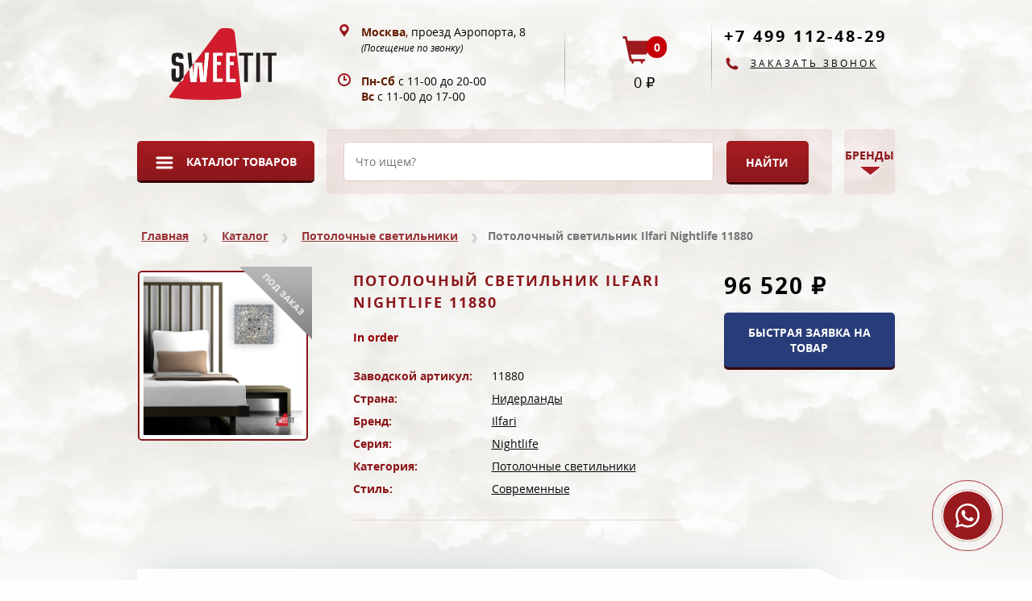

--- FILE ---
content_type: text/html; charset=UTF-8
request_url: https://sweetit.ru/catalog/potolochnye-svetil-niki/potolocnyi-svetilnik-ilfari-nightlife-11880
body_size: 14732
content:
<!DOCTYPE html>
<html lang="ru" dir="ltr">
<head>
    <meta charset="utf-8">
    <meta http-equiv="X-UA-Compatible" content="IE=edge">
    <meta name="viewport" content="width=device-width, initial-scale=1.0">

    <meta name="no-email-collection" content="http://www.unspam.com/noemailcollection/">
    <meta name="yandex-verification" content="3a81be017d70f361">

    <link rel="manifest" href="/manifest.json">

    <meta name="theme-color" content="#6e161e">
    <meta name="application-name" content="Sweetit.ru">
    <meta name="mobile-web-app-capable" content="yes">
    <meta name="format-detection" content="telephone=no">
    <meta name="format-detection" content="address=no">

    <link rel="icon" type="image/png" sizes="32x32" href="/img/favicons/favicon-32x32.png">
    <link rel="icon" type="image/png" sizes="194x194" href="/img/favicons/favicon-194x194.png">
    <link rel="icon" type="image/png" sizes="192x192" href="/img/favicons/android-chrome-192x192.png">
    <link rel="icon" type="image/png" sizes="16x16" href="/img/favicons/favicon-16x16.png">
    <link rel="mask-icon" href="/img/favicons/safari-pinned-tab.svg" color="#6e161e">
    <link rel="shortcut icon" href="/favicon.ico">

    <link rel="apple-touch-icon" sizes="180x180" href="/img/favicons/apple-touch-icon.png">
    <meta name="apple-mobile-web-app-title" content="Sweetit.ruu">
    <meta name="apple-mobile-web-app-status-bar-style" content="black-translucent">
    <meta name="apple-mobile-web-app-capable" content="yes">

    <meta name="msapplication-config" content="/browserconfig.xml">
    <meta name="msapplication-TileImage" content="/img/favicons/favicon-194x194.png">
    <meta name="msapplication-TileColor" content="#6e161e">
    <meta name="msapplication-tooltip" content="Sweetit.ru">
    <meta name="msapplication-navbutton-color" content="#faf9fb">
    <meta name="msapplication-tap-highlight" content="no">

    <meta name="country" content="Россия">
    <meta name="city" content="Москва">
    <meta name="contact"
          content="+7 499 112-48-29 info@sweetit.ru, Москва, проезд Аэропорта, 8'">

    <meta property="og:locale" content="ru_RU">
    <meta property="og:type" content="website">
    <meta property="og:site_name" content="Sweetit.ru">
    <meta property="og:url" content="">
    <meta property="og:title" content="Потолочный светильник Ilfari Nightlife 11880">
    <meta property="og:description" content="Купите Потолочные светильники Ilfari Nightlife 11880 у официального поставщика Интернет-магазина Sweetit.ru с доставкой по Москве и России">
    <meta property="og:image" content="">
    <meta property="og:image:width" content="">
    <meta property="og:image:height" content="">

    <title>Потолочный светильник Ilfari Nightlife 11880</title>
        <link rel="canonical" href="https://sweetit.ru/catalog/potolochnye-svetil-niki/potolocnyi-svetilnik-ilfari-nightlife-11880">

        <meta name="description" content="Купите Потолочные светильники Ilfari Nightlife 11880 у официального поставщика Интернет-магазина Sweetit.ru с доставкой по Москве и России">
    <meta name="keywords" content="">

    <link rel="stylesheet" href="/css/main.css">
    <link rel="stylesheet" href="/css/modals.css">
    <link rel="stylesheet" href="https://cdnjs.cloudflare.com/ajax/libs/select2/4.0.8/css/select2.min.css">

    <script async src="https://www.googletagmanager.com/gtag/js?id=UA-145846852-1"></script>
    <script defer src="https://api-maps.yandex.ru/2.1/?lang=ru_RU"></script>

    <script defer src="https://sweetit.ru/js/app.js"></script>

    <script defer src="https://cdnjs.cloudflare.com/ajax/libs/twitter-bootstrap/3.3.7/js/bootstrap.min.js"></script>
    <script defer
            src="https://cdnjs.cloudflare.com/ajax/libs/jquery.maskedinput/1.4.1/jquery.maskedinput.min.js"
            integrity="sha512-d4KkQohk+HswGs6A1d6Gak6Bb9rMWtxjOa0IiY49Q3TeFd5xAzjWXDCBW9RS7m86FQ4RzM2BdHmdJnnKRYknxw=="
            crossorigin="anonymous"
            referrerpolicy="no-referrer"></script>
    <script defer src="https://cdnjs.cloudflare.com/ajax/libs/select2/4.0.8/js/select2.min.js"></script>

    <style>
        .whatsapp-button {
            position: fixed;
            right: 20px;
            bottom: 20px;
            transform: translate(-50%, -50%);
            border-radius: 50%;
            width: 60px;
            height: 60px;
            z-index: 9999;
            background-color: #991A1E;
            background-image: url("data:image/svg+xml;charset=UTF-8,%3csvg role='img' viewBox='0 0 24 24' xmlns='http://www.w3.org/2000/svg'%3e%3cpath fill='%23FFF' d='M17.472 14.382c-.297-.149-1.758-.867-2.03-.967-.273-.099-.471-.148-.67.15-.197.297-.767.966-.94 1.164-.173.199-.347.223-.644.075-.297-.15-1.255-.463-2.39-1.475-.883-.788-1.48-1.761-1.653-2.059-.173-.297-.018-.458.13-.606.134-.133.298-.347.446-.52.149-.174.198-.298.298-.497.099-.198.05-.371-.025-.52-.075-.149-.669-1.612-.916-2.207-.242-.579-.487-.5-.669-.51-.173-.008-.371-.01-.57-.01-.198 0-.52.074-.792.372-.272.297-1.04 1.016-1.04 2.479 0 1.462 1.065 2.875 1.213 3.074.149.198 2.096 3.2 5.077 4.487.709.306 1.262.489 1.694.625.712.227 1.36.195 1.871.118.571-.085 1.758-.719 2.006-1.413.248-.694.248-1.289.173-1.413-.074-.124-.272-.198-.57-.347m-5.421 7.403h-.004a9.87 9.87 0 01-5.031-1.378l-.361-.214-3.741.982.998-3.648-.235-.374a9.86 9.86 0 01-1.51-5.26c.001-5.45 4.436-9.884 9.888-9.884 2.64 0 5.122 1.03 6.988 2.898a9.825 9.825 0 012.893 6.994c-.003 5.45-4.437 9.884-9.885 9.884m8.413-18.297A11.815 11.815 0 0012.05 0C5.495 0 .16 5.335.157 11.892c0 2.096.547 4.142 1.588 5.945L.057 24l6.305-1.654a11.882 11.882 0 005.683 1.448h.005c6.554 0 11.89-5.335 11.893-11.893a11.821 11.821 0 00-3.48-8.413Z'/%3e%3c/svg%3e");
            background-size: 50%;
            background-repeat: no-repeat;
            background-position: 50% 50%;
        }

        .whatsapp-button:before,
        .whatsapp-button:after {
            content: " ";
            display: block;
            position: absolute;
            border: 1px solid #991A1E;
            left: -20px;
            right: -20px;
            top: -20px;
            bottom: -20px;
            border-radius: 50%;
            animation: border-animate 1.5s linear infinite;
            opacity: 0;
        }

        .whatsapp-button:after {
            animation-delay: .5s;
        }

        @keyframes border-animate {
            0% {
                transform: scale(0.5);
                opacity: 0;
            }
            50% {
                opacity: 1;
            }
            100% {
                transform: scale(1.2);
                opacity: 0;
            }
        }
    </style>

    <script>
        (function (m, e, t, r, i, k, a) {
            m[i] = m[i] || function () {
                (m[i].a = m[i].a || []).push(arguments);
            };
            m[i].l = 1 * new Date();
            k = e.createElement(t), a = e.getElementsByTagName(t)[0], k.async = 1, k.src = r, a.parentNode.insertBefore(k, a);
        })
        (window, document, 'script', 'https://mc.yandex.ru/metrika/tag.js', 'ym');
        ym(52457713, 'init', {
            clickmap: true,
            trackLinks: true,
            accurateTrackBounce: true,
            webvisor: true,
        });

        window.dataLayer = window.dataLayer || [];

        function gtag() {
            dataLayer.push(arguments);
        }

        gtag('js', new Date());
        gtag('config', 'UA-145846852-1');
    </script>
</head>
<body>
<noscript>
    <div><img src="https://mc.yandex.ru/watch/52457713" style="position:absolute; left:-9999px;" alt=""></div>
</noscript>
<div class="heading">
    <div class="container">
        <div class="topblock">
            <div class="row" itemscope itemtype="https://schema.org/Organization">
                <div class="col-lg-3 col-md-3 col-sm-3 col-xs-4">
                    <div class="top-logo">
                        <a href="https://sweetit.ru" itemprop="url">
                            <img src="/img/logo.svg" alt="Интернет-магазин Sweetit.ru" itemprop="logo">
                            <meta itemprop="name" content="Sweetit.ru">
                        </a>
                    </div>
                </div>
                <div class="col-lg-9 col-md-9 col-sm-9 col-xs-8">
                    <div class="row">
                        <div class="col-lg-3 hidden-md hidden-sm hidden-xs item-wrap">
                            <div class="item num1">
                                <a href="/o-salone">О салоне</a>
                                <a class="last" href="/kontakty">Контакты</a>
                                <span class="icons serv">Высокий сервис</span>
                                <span class="icons park">Бесплатная парковка</span>
                            </div>
                        </div>
                        <div class="col-lg-3 col-md-5 hidden-sm hidden-xs item-wrap">
                            <div class="item num2">
                                <a class="icons map" href="/kontakty">
                                    <div itemprop="address" itemscope itemtype="https://schema.org/PostalAddress">
                                        <strong itemprop="addressLocality">Москва</strong>,
                                        <span itemprop="streetAddress">проезд Аэропорта, 8</span><br>
                                        <small><em>(Посещение по звонку)</em></small>
                                    </div>
                                </a>
                                <div class="icons clock">
                                    <div>
                                        <strong>Пн-Сб</strong> с 11-00 до 20-00 <br>
                                        <strong>Вс</strong> с 11-00 до 17-00
                                    </div>
                                </div>
                            </div>
                        </div>
                        <div class="col-lg-3 col-md-3 col-sm-5 col-xs-5 item-wrap">
                            <div class="row">
                                <div class="item num3">
                                    <a class="icons cart" href="/cart">
                                        <span class="glyphicon glyphicon-shopping-cart">
                                            <span class="top-count">0</span>
                                        </span>
                                        <span class="top-sum">0</span>
                                    </a>
                                </div>
                            </div>
                        </div>
                        <div class="col-lg-3 col-md-4 col-sm-7 col-xs-7 item-wrap">
                            <div class="item num4">
                                <meta itemprop="telephone"
                                      content=" +7 499 112-48-29">
                                <a class="phone"
                                   href="tel:+74991124829">
                                    +7 499 112-48-29
                                </a>

                                <a class="call hidden-sm hidden-xs" data-toggle="modal" data-target="#recallModal"
                                   href="#">Заказать звонок</a>
                            </div>
                        </div>
                    </div>
                </div>
            </div>
        </div>
    </div>
</div>

<div class="nav-blocker">
    <nav class="navbar">
        <div class="container">
            <div class="row">
                <div class="navbar-header">
                    <button type="button" class="navbar-toggle collapsed mad-button" data-toggle="collapse"
                            data-target="#NavSect" aria-expanded="false">
                        <span>Меню</span>
                    </button>

                </div>
                <div class="collapse navbar-collapse" id="NavSect">

                    <ul class="nav navbar-nav col-lg-3 col-md-3 catalog">
                        <li>
                            <a href="https://sweetit.ru/catalog" class="dropdown-toggle mad-button"
                               data-toggle="dropdown" role="button" aria-haspopup="true" aria-expanded="false">Каталог
                                товаров</a>
                            <ul class="dropdown-menu multi-level">
                                                                    <li class="">
                                        <a href="https://sweetit.ru/catalog/lyustry">Люстры</a>
                                    </li>
                                                                    <li class="">
                                        <a href="https://sweetit.ru/catalog/nastennye-svetil-niki">Настенные светильники</a>
                                    </li>
                                                                    <li class="">
                                        <a href="https://sweetit.ru/catalog/nastol-nye-lampy">Настольные лампы</a>
                                    </li>
                                                                    <li class="">
                                        <a href="https://sweetit.ru/catalog/podvesnye-svetil-niki">Подвесные светильники</a>
                                    </li>
                                                                    <li class="">
                                        <a href="https://sweetit.ru/catalog/potolochnye-svetil-niki">Потолочные светильники</a>
                                    </li>
                                                                    <li class="">
                                        <a href="https://sweetit.ru/catalog/torshery">Торшеры</a>
                                    </li>
                                                                    <li class="">
                                        <a href="https://sweetit.ru/catalog/spoty">Споты</a>
                                    </li>
                                                                    <li class="">
                                        <a href="https://sweetit.ru/catalog/ulichnye-svetil-niki">Уличные светильники</a>
                                    </li>
                                                                    <li class="">
                                        <a href="https://sweetit.ru/catalog/ulichnye-nastennye">Уличные настенные</a>
                                    </li>
                                                                    <li class="">
                                        <a href="https://sweetit.ru/catalog/ulichnye-podvesnye">Уличные подвесные</a>
                                    </li>
                                                                    <li class="">
                                        <a href="https://sweetit.ru/catalog/ulichnye-potolochnye">Уличные потолочные</a>
                                    </li>
                                                                    <li class="">
                                        <a href="https://sweetit.ru/catalog/trekovye-sistemy">Трековые системы</a>
                                    </li>
                                                                    <li class="">
                                        <a href="https://sweetit.ru/catalog/parkovye-svetilniki">Парковые светильники</a>
                                    </li>
                                                                    <li class="">
                                        <a href="https://sweetit.ru/catalog/podsvetka-kartin-i-zerkal">Подсветка картин и зеркал</a>
                                    </li>
                                                                    <li class="">
                                        <a href="https://sweetit.ru/catalog/landshaftnye-svetilniki">Ландшафтные светильники</a>
                                    </li>
                                                                    <li class="">
                                        <a href="https://sweetit.ru/catalog/nastenno-potolochnye-svetil-niki">Настенно-потолочные светильники</a>
                                    </li>
                                                                    <li class="">
                                        <a href="https://sweetit.ru/catalog/nakladnye-svetilniki">Накладные светильники</a>
                                    </li>
                                                                    <li class="">
                                        <a href="https://sweetit.ru/catalog/vstraivaemye-svetil-niki">Встраиваемые светильники</a>
                                    </li>
                                                                    <li class="">
                                        <a href="https://sweetit.ru/catalog/led-lenty-i-profil">Led ленты и профиль</a>
                                    </li>
                                                                    <li class="">
                                        <a href="https://sweetit.ru/catalog/svetilniki-dlya-dorozhek">Светильники для дорожек</a>
                                    </li>
                                                                    <li class="">
                                        <a href="https://sweetit.ru/catalog/napravlennye-svetilniki">Направленные светильники</a>
                                    </li>
                                                                    <li class="">
                                        <a href="https://sweetit.ru/catalog/tehnicheskie-podvesnye-svetilniki">Технические подвесные светильники</a>
                                    </li>
                                                                    <li class="">
                                        <a href="https://sweetit.ru/catalog/zapchasti-i-detali">Запчасти и детали</a>
                                    </li>
                                                            </ul>
                        </li>
                    </ul>

                    <form method="get" action="/search" class="navbar-form col-lg-8 col-md-8 search">
                        <input type="text" class="search-querys" name="q" placeholder="Что ищем?"
                                minlength="4" required="required" autocomplete="off">
                        <input type="submit" class="btn mad-button search-buttons" value="Найти">
                    </form>
                    <ul class="nav navbar-nav navbar-right col-lg-1 col-md-1 brands">
                        <li>
                            <a href="#" class="dropdown-toggle brand-button" data-toggle="dropdown" role="button"
                               aria-haspopup="true" aria-expanded="false">Бренды</a>
                            <ul class="dropdown-menu custom">
                                                                                                    
                                                                            <li class="first">
                                            <span class="name">A</span>
                                        </li>
                                    
                                    <li>
                                        <a href="https://sweetit.ru/brands/acf-illuminazione">
                                            <span class="name">ACF Illuminazione</span>
                                        </a>
                                    </li>

                                                                                                                        <li class="last"></li>
                                    
                                                                    
                                    
                                    <li>
                                        <a href="https://sweetit.ru/brands/aiardini">
                                            <span class="name">Aiardini</span>
                                        </a>
                                    </li>

                                    
                                                                    
                                    
                                    <li>
                                        <a href="https://sweetit.ru/brands/album">
                                            <span class="name">Album</span>
                                        </a>
                                    </li>

                                    
                                                                    
                                    
                                    <li>
                                        <a href="https://sweetit.ru/brands/aldo-bernardi">
                                            <span class="name">Aldo Bernardi</span>
                                        </a>
                                    </li>

                                    
                                                                    
                                    
                                    <li>
                                        <a href="https://sweetit.ru/brands/almerich">
                                            <span class="name">Almerich</span>
                                        </a>
                                    </li>

                                    
                                                                    
                                    
                                    <li>
                                        <a href="https://sweetit.ru/brands/andromeda">
                                            <span class="name">Andromeda</span>
                                        </a>
                                    </li>

                                    
                                                                    
                                    
                                    <li>
                                        <a href="https://sweetit.ru/brands/anglepoise">
                                            <span class="name">Anglepoise</span>
                                        </a>
                                    </li>

                                    
                                                                    
                                    
                                    <li>
                                        <a href="https://sweetit.ru/brands/aqua-creations">
                                            <span class="name">Aqua Creations</span>
                                        </a>
                                    </li>

                                    
                                                                    
                                    
                                    <li>
                                        <a href="https://sweetit.ru/brands/archeo-venice-design">
                                            <span class="name">Archeo Venice Design</span>
                                        </a>
                                    </li>

                                    
                                                                    
                                    
                                    <li>
                                        <a href="https://sweetit.ru/brands/ares">
                                            <span class="name">Ares</span>
                                        </a>
                                    </li>

                                    
                                                                    
                                    
                                    <li>
                                        <a href="https://sweetit.ru/brands/arizzi">
                                            <span class="name">Arizzi</span>
                                        </a>
                                    </li>

                                    
                                                                    
                                    
                                    <li>
                                        <a href="https://sweetit.ru/brands/aromas">
                                            <span class="name">Aromas</span>
                                        </a>
                                    </li>

                                    
                                                                    
                                    
                                    <li>
                                        <a href="https://sweetit.ru/brands/arte-di-murano">
                                            <span class="name">Arte di Murano</span>
                                        </a>
                                    </li>

                                    
                                                                    
                                    
                                    <li>
                                        <a href="https://sweetit.ru/brands/artemide">
                                            <span class="name">Artemide</span>
                                        </a>
                                    </li>

                                    
                                                                    
                                    
                                    <li>
                                        <a href="https://sweetit.ru/brands/arteriors-home">
                                            <span class="name">Arteriors Home</span>
                                        </a>
                                    </li>

                                    
                                                                    
                                    
                                    <li>
                                        <a href="https://sweetit.ru/brands/arturo-alvarez">
                                            <span class="name">Arturo Alvarez</span>
                                        </a>
                                    </li>

                                    
                                                                    
                                    
                                    <li>
                                        <a href="https://sweetit.ru/brands/axis-71">
                                            <span class="name">AXIS 71</span>
                                        </a>
                                    </li>

                                    
                                                                    
                                    
                                    <li>
                                        <a href="https://sweetit.ru/brands/axo-light">
                                            <span class="name">Axo Light</span>
                                        </a>
                                    </li>

                                    
                                                                    
                                                                            <li class="first">
                                            <span class="name">B</span>
                                        </li>
                                    
                                    <li>
                                        <a href="https://sweetit.ru/brands/b-lux">
                                            <span class="name">B.lux</span>
                                        </a>
                                    </li>

                                                                                                                        <li class="last"></li>
                                    
                                                                    
                                    
                                    <li>
                                        <a href="https://sweetit.ru/brands/badari">
                                            <span class="name">Badari</span>
                                        </a>
                                    </li>

                                    
                                                                    
                                    
                                    <li>
                                        <a href="https://sweetit.ru/brands/banci-firenze">
                                            <span class="name">Banci Firenze</span>
                                        </a>
                                    </li>

                                    
                                                                    
                                    
                                    <li>
                                        <a href="https://sweetit.ru/brands/barovier-a-takzhe-toso">
                                            <span class="name">Barovier&amp;Toso</span>
                                        </a>
                                    </li>

                                    
                                                                    
                                    
                                    <li>
                                        <a href="https://sweetit.ru/brands/beby-group-italy">
                                            <span class="name">Beby Group Italy</span>
                                        </a>
                                    </li>

                                    
                                                                    
                                    
                                    <li>
                                        <a href="https://sweetit.ru/brands/bellart">
                                            <span class="name">Bellart</span>
                                        </a>
                                    </li>

                                    
                                                                    
                                    
                                    <li>
                                        <a href="https://sweetit.ru/brands/bocci">
                                            <span class="name">Bocci</span>
                                        </a>
                                    </li>

                                    
                                                                    
                                    
                                    <li>
                                        <a href="https://sweetit.ru/brands/bover">
                                            <span class="name">Bover</span>
                                        </a>
                                    </li>

                                    
                                                                    
                                    
                                    <li>
                                        <a href="https://sweetit.ru/brands/bpm">
                                            <span class="name">BPM</span>
                                        </a>
                                    </li>

                                    
                                                                    
                                    
                                    <li>
                                        <a href="https://sweetit.ru/brands/brand-van-egmond">
                                            <span class="name">Brand van Egmond</span>
                                        </a>
                                    </li>

                                    
                                                                    
                                    
                                    <li>
                                        <a href="https://sweetit.ru/brands/brumberg">
                                            <span class="name">Brumberg</span>
                                        </a>
                                    </li>

                                    
                                                                    
                                                                            <li class="first">
                                            <span class="name">C</span>
                                        </li>
                                    
                                    <li>
                                        <a href="https://sweetit.ru/brands/carlesso">
                                            <span class="name">Carlesso</span>
                                        </a>
                                    </li>

                                                                                                                        <li class="last"></li>
                                    
                                                                    
                                    
                                    <li>
                                        <a href="https://sweetit.ru/brands/catellani-a-takzhe-smith">
                                            <span class="name">Catellani&amp;Smith</span>
                                        </a>
                                    </li>

                                    
                                                                    
                                    
                                    <li>
                                        <a href="https://sweetit.ru/brands/chelini">
                                            <span class="name">Chelini</span>
                                        </a>
                                    </li>

                                    
                                                                    
                                    
                                    <li>
                                        <a href="https://sweetit.ru/brands/chelsom">
                                            <span class="name">Chelsom</span>
                                        </a>
                                    </li>

                                    
                                                                    
                                    
                                    <li>
                                        <a href="https://sweetit.ru/brands/chiaro">
                                            <span class="name">Chiaro</span>
                                        </a>
                                    </li>

                                    
                                                                    
                                    
                                    <li>
                                        <a href="https://sweetit.ru/brands/christopher-guy">
                                            <span class="name">Christopher Guy</span>
                                        </a>
                                    </li>

                                    
                                                                    
                                    
                                    <li>
                                        <a href="https://sweetit.ru/brands/cini-a-takzhe-nils">
                                            <span class="name">Cini&amp;Nils</span>
                                        </a>
                                    </li>

                                    
                                                                    
                                    
                                    <li>
                                        <a href="https://sweetit.ru/brands/ciulli">
                                            <span class="name">Ciulli</span>
                                        </a>
                                    </li>

                                    
                                                                    
                                    
                                    <li>
                                        <a href="https://sweetit.ru/brands/copenlamp">
                                            <span class="name">Copenlamp</span>
                                        </a>
                                    </li>

                                    
                                                                    
                                    
                                    <li>
                                        <a href="https://sweetit.ru/brands/crystorama">
                                            <span class="name">Crystorama</span>
                                        </a>
                                    </li>

                                    
                                                                    
                                    
                                    <li>
                                        <a href="https://sweetit.ru/brands/cto-lighting">
                                            <span class="name">CTO Lighting</span>
                                        </a>
                                    </li>

                                    
                                                                    
                                                                            <li class="first">
                                            <span class="name">D</span>
                                        </li>
                                    
                                    <li>
                                        <a href="https://sweetit.ru/brands/dark">
                                            <span class="name">Dark</span>
                                        </a>
                                    </li>

                                                                                                                        <li class="last"></li>
                                    
                                                                    
                                    
                                    <li>
                                        <a href="https://sweetit.ru/brands/de-majo">
                                            <span class="name">De Majo</span>
                                        </a>
                                    </li>

                                    
                                                                    
                                    
                                    <li>
                                        <a href="https://sweetit.ru/brands/delightfull">
                                            <span class="name">Delightfull</span>
                                        </a>
                                    </li>

                                    
                                                                    
                                    
                                    <li>
                                        <a href="https://sweetit.ru/brands/delta-light">
                                            <span class="name">Delta Light</span>
                                        </a>
                                    </li>

                                    
                                                                    
                                    
                                    <li>
                                        <a href="https://sweetit.ru/brands/dv-home-collection">
                                            <span class="name">DV Home Collection</span>
                                        </a>
                                    </li>

                                    
                                                                    
                                                                            <li class="first">
                                            <span class="name">E</span>
                                        </li>
                                    
                                    <li>
                                        <a href="https://sweetit.ru/brands/egoluce">
                                            <span class="name">Egoluce</span>
                                        </a>
                                    </li>

                                                                                                                        <li class="last"></li>
                                    
                                                                    
                                    
                                    <li>
                                        <a href="https://sweetit.ru/brands/eichholtz">
                                            <span class="name">Eichholtz</span>
                                        </a>
                                    </li>

                                    
                                                                    
                                    
                                    <li>
                                        <a href="https://sweetit.ru/brands/elstead-lighting">
                                            <span class="name">Elstead Lighting</span>
                                        </a>
                                    </li>

                                    
                                                                    
                                    
                                    <li>
                                        <a href="https://sweetit.ru/brands/erco">
                                            <span class="name">Erco</span>
                                        </a>
                                    </li>

                                    
                                                                    
                                    
                                    <li>
                                        <a href="https://sweetit.ru/brands/estro">
                                            <span class="name">Estro</span>
                                        </a>
                                    </li>

                                    
                                                                    
                                    
                                    <li>
                                        <a href="https://sweetit.ru/brands/eurolampart">
                                            <span class="name">Eurolampart</span>
                                        </a>
                                    </li>

                                    
                                                                    
                                    
                                    <li>
                                        <a href="https://sweetit.ru/brands/evi-style">
                                            <span class="name">Evi Style</span>
                                        </a>
                                    </li>

                                    
                                                                    
                                                                            <li class="first">
                                            <span class="name">F</span>
                                        </li>
                                    
                                    <li>
                                        <a href="https://sweetit.ru/brands/fbai">
                                            <span class="name">F.B.A.I</span>
                                        </a>
                                    </li>

                                                                                                                        <li class="last"></li>
                                    
                                                                    
                                    
                                    <li>
                                        <a href="https://sweetit.ru/brands/fabbian">
                                            <span class="name">Fabbian</span>
                                        </a>
                                    </li>

                                    
                                                                    
                                    
                                    <li>
                                        <a href="https://sweetit.ru/brands/falb">
                                            <span class="name">Falb</span>
                                        </a>
                                    </li>

                                    
                                                                    
                                    
                                    <li>
                                        <a href="https://sweetit.ru/brands/faustig">
                                            <span class="name">Faustig</span>
                                        </a>
                                    </li>

                                    
                                                                    
                                    
                                    <li>
                                        <a href="https://sweetit.ru/brands/fine-art-lamps">
                                            <span class="name">Fine Art Lamps</span>
                                        </a>
                                    </li>

                                    
                                                                    
                                    
                                    <li>
                                        <a href="https://sweetit.ru/brands/flos">
                                            <span class="name">Flos</span>
                                        </a>
                                    </li>

                                    
                                                                    
                                    
                                    <li>
                                        <a href="https://sweetit.ru/brands/fibo">
                                            <span class="name">Fmb Leuchten</span>
                                        </a>
                                    </li>

                                    
                                                                    
                                    
                                    <li>
                                        <a href="https://sweetit.ru/brands/fontana-arte">
                                            <span class="name">Fontana Arte</span>
                                        </a>
                                    </li>

                                    
                                                                    
                                    
                                    <li>
                                        <a href="https://sweetit.ru/brands/forme-di-luce">
                                            <span class="name">Forme Di Luce</span>
                                        </a>
                                    </li>

                                    
                                                                    
                                    
                                    <li>
                                        <a href="https://sweetit.ru/brands/foscarini">
                                            <span class="name">Foscarini</span>
                                        </a>
                                    </li>

                                    
                                                                    
                                                                            <li class="first">
                                            <span class="name">G</span>
                                        </li>
                                    
                                    <li>
                                        <a href="https://sweetit.ru/brands/ghidini">
                                            <span class="name">Ghidini</span>
                                        </a>
                                    </li>

                                                                                                                        <li class="last"></li>
                                    
                                                                    
                                    
                                    <li>
                                        <a href="https://sweetit.ru/brands/gibas">
                                            <span class="name">Gibas</span>
                                        </a>
                                    </li>

                                    
                                                                    
                                    
                                    <li>
                                        <a href="https://sweetit.ru/brands/glass-and-glass-murano">
                                            <span class="name">Glass And Glass Murano</span>
                                        </a>
                                    </li>

                                    
                                                                    
                                                                            <li class="first">
                                            <span class="name">H</span>
                                        </li>
                                    
                                    <li>
                                        <a href="https://sweetit.ru/brands/hinkley-lighting">
                                            <span class="name">Hinkley Lighting</span>
                                        </a>
                                    </li>

                                                                                                                        <li class="last"></li>
                                    
                                                                    
                                                                            <li class="first">
                                            <span class="name">I</span>
                                        </li>
                                    
                                    <li>
                                        <a href="https://sweetit.ru/brands/idl">
                                            <span class="name">IDL</span>
                                        </a>
                                    </li>

                                                                                                                        <li class="last"></li>
                                    
                                                                    
                                    
                                    <li>
                                        <a href="https://sweetit.ru/brands/il-paralume-marina">
                                            <span class="name">Il Paralume Marina</span>
                                        </a>
                                    </li>

                                    
                                                                    
                                    
                                    <li>
                                        <a href="https://sweetit.ru/brands/ilfari">
                                            <span class="name">Ilfari</span>
                                        </a>
                                    </li>

                                    
                                                                    
                                    
                                    <li>
                                        <a href="https://sweetit.ru/brands/ingo-maurer">
                                            <span class="name">Ingo Maurer</span>
                                        </a>
                                    </li>

                                    
                                                                    
                                    
                                    <li>
                                        <a href="https://sweetit.ru/brands/italamp">
                                            <span class="name">Italamp</span>
                                        </a>
                                    </li>

                                    
                                                                    
                                                                            <li class="first">
                                            <span class="name">J</span>
                                        </li>
                                    
                                    <li>
                                        <a href="https://sweetit.ru/brands/john-richard">
                                            <span class="name">John Richard</span>
                                        </a>
                                    </li>

                                                                                                                        <li class="last"></li>
                                    
                                                                    
                                    
                                    <li>
                                        <a href="https://sweetit.ru/brands/jovimart">
                                            <span class="name">Jovimart</span>
                                        </a>
                                    </li>

                                    
                                                                    
                                                                            <li class="first">
                                            <span class="name">K</span>
                                        </li>
                                    
                                    <li>
                                        <a href="https://sweetit.ru/brands/karman">
                                            <span class="name">Karman</span>
                                        </a>
                                    </li>

                                                                                                                        <li class="last"></li>
                                    
                                                                    
                                    
                                    <li>
                                        <a href="https://sweetit.ru/brands/kolarz">
                                            <span class="name">Kolarz</span>
                                        </a>
                                    </li>

                                    
                                                                    
                                    
                                    <li>
                                        <a href="https://sweetit.ru/brands/kundalini">
                                            <span class="name">Kundalini</span>
                                        </a>
                                    </li>

                                    
                                                                    
                                                                            <li class="first">
                                            <span class="name">L</span>
                                        </li>
                                    
                                    <li>
                                        <a href="https://sweetit.ru/brands/loriginale">
                                            <span class="name">L&#039;Originale</span>
                                        </a>
                                    </li>

                                                                                                                        <li class="last"></li>
                                    
                                                                    
                                    
                                    <li>
                                        <a href="https://sweetit.ru/brands/la-murrina">
                                            <span class="name">La Murrina</span>
                                        </a>
                                    </li>

                                    
                                                                    
                                    
                                    <li>
                                        <a href="https://sweetit.ru/brands/laudarte">
                                            <span class="name">Laudarte</span>
                                        </a>
                                    </li>

                                    
                                                                    
                                    
                                    <li>
                                        <a href="https://sweetit.ru/brands/le-porcellane">
                                            <span class="name">Le Porcellane</span>
                                        </a>
                                    </li>

                                    
                                                                    
                                    
                                    <li>
                                        <a href="https://sweetit.ru/brands/leds-c4">
                                            <span class="name">Leds C4</span>
                                        </a>
                                    </li>

                                    
                                                                    
                                    
                                    <li>
                                        <a href="https://sweetit.ru/brands/leucos">
                                            <span class="name">Leucos</span>
                                        </a>
                                    </li>

                                    
                                                                    
                                    
                                    <li>
                                        <a href="https://sweetit.ru/brands/linea-light">
                                            <span class="name">Linea Light</span>
                                        </a>
                                    </li>

                                    
                                                                    
                                    
                                    <li>
                                        <a href="https://sweetit.ru/brands/studio-italia-design">
                                            <span class="name">Lodes - ex Studio Italia Design</span>
                                        </a>
                                    </li>

                                    
                                                                    
                                    
                                    <li>
                                        <a href="https://sweetit.ru/brands/lolliememmoli">
                                            <span class="name">Lolliememmoli</span>
                                        </a>
                                    </li>

                                    
                                                                    
                                    
                                    <li>
                                        <a href="https://sweetit.ru/brands/lorenzon">
                                            <span class="name">Lorenzon</span>
                                        </a>
                                    </li>

                                    
                                                                    
                                    
                                    <li>
                                        <a href="https://sweetit.ru/brands/louis-poulsen">
                                            <span class="name">Louis Poulsen</span>
                                        </a>
                                    </li>

                                    
                                                                    
                                    
                                    <li>
                                        <a href="https://sweetit.ru/brands/lu-murano">
                                            <span class="name">Lu Murano</span>
                                        </a>
                                    </li>

                                    
                                                                    
                                    
                                    <li>
                                        <a href="https://sweetit.ru/brands/lucente">
                                            <span class="name">Lucente</span>
                                        </a>
                                    </li>

                                    
                                                                    
                                    
                                    <li>
                                        <a href="https://sweetit.ru/brands/luceplan">
                                            <span class="name">Luceplan</span>
                                        </a>
                                    </li>

                                    
                                                                    
                                                                            <li class="first">
                                            <span class="name">M</span>
                                        </li>
                                    
                                    <li>
                                        <a href="https://sweetit.ru/brands/maitland-smith">
                                            <span class="name">Maitland-Smith</span>
                                        </a>
                                    </li>

                                                                                                                        <li class="last"></li>
                                    
                                                                    
                                    
                                    <li>
                                        <a href="https://sweetit.ru/brands/mangani">
                                            <span class="name">Mangani</span>
                                        </a>
                                    </li>

                                    
                                                                    
                                    
                                    <li>
                                        <a href="https://sweetit.ru/brands/mar">
                                            <span class="name">Mar</span>
                                        </a>
                                    </li>

                                    
                                                                    
                                    
                                    <li>
                                        <a href="https://sweetit.ru/brands/marchetti">
                                            <span class="name">Marchetti</span>
                                        </a>
                                    </li>

                                    
                                                                    
                                    
                                    <li>
                                        <a href="https://sweetit.ru/brands/mariner">
                                            <span class="name">Mariner</span>
                                        </a>
                                    </li>

                                    
                                                                    
                                    
                                    <li>
                                        <a href="https://sweetit.ru/brands/marset">
                                            <span class="name">Marset</span>
                                        </a>
                                    </li>

                                    
                                                                    
                                    
                                    <li>
                                        <a href="https://sweetit.ru/brands/martinez-y-orts">
                                            <span class="name">Martinez Y Orts</span>
                                        </a>
                                    </li>

                                    
                                                                    
                                    
                                    <li>
                                        <a href="https://sweetit.ru/brands/masca">
                                            <span class="name">Masca</span>
                                        </a>
                                    </li>

                                    
                                                                    
                                    
                                    <li>
                                        <a href="https://sweetit.ru/brands/mechini">
                                            <span class="name">Mechini</span>
                                        </a>
                                    </li>

                                    
                                                                    
                                    
                                    <li>
                                        <a href="https://sweetit.ru/brands/minitallux">
                                            <span class="name">Minitallux</span>
                                        </a>
                                    </li>

                                    
                                                                    
                                    
                                    <li>
                                        <a href="https://sweetit.ru/brands/mm-lampadari">
                                            <span class="name">MM Lampadari</span>
                                        </a>
                                    </li>

                                    
                                                                    
                                    
                                    <li>
                                        <a href="https://sweetit.ru/brands/moooi">
                                            <span class="name">MOOOI</span>
                                        </a>
                                    </li>

                                    
                                                                    
                                    
                                    <li>
                                        <a href="https://sweetit.ru/brands/morosini">
                                            <span class="name">Morosini</span>
                                        </a>
                                    </li>

                                    
                                                                    
                                    
                                    <li>
                                        <a href="https://sweetit.ru/brands/moscatelli">
                                            <span class="name">Moscatelli</span>
                                        </a>
                                    </li>

                                    
                                                                    
                                                                            <li class="first">
                                            <span class="name">N</span>
                                        </li>
                                    
                                    <li>
                                        <a href="https://sweetit.ru/brands/nemo">
                                            <span class="name">Nemo</span>
                                        </a>
                                    </li>

                                                                                                                        <li class="last"></li>
                                    
                                                                    
                                    
                                    <li>
                                        <a href="https://sweetit.ru/brands/newport">
                                            <span class="name">Newport</span>
                                        </a>
                                    </li>

                                    
                                                                    
                                    
                                    <li>
                                        <a href="https://sweetit.ru/brands/nobile">
                                            <span class="name">Nobile</span>
                                        </a>
                                    </li>

                                    
                                                                    
                                    
                                    <li>
                                        <a href="https://sweetit.ru/brands/non-solo-luce">
                                            <span class="name">Non Solo Luce</span>
                                        </a>
                                    </li>

                                    
                                                                    
                                                                            <li class="first">
                                            <span class="name">O</span>
                                        </li>
                                    
                                    <li>
                                        <a href="https://sweetit.ru/brands/orion">
                                            <span class="name">Orion</span>
                                        </a>
                                    </li>

                                                                                                                        <li class="last"></li>
                                    
                                                                    
                                    
                                    <li>
                                        <a href="https://sweetit.ru/brands/oty-light">
                                            <span class="name">Oty Light</span>
                                        </a>
                                    </li>

                                    
                                                                    
                                                                            <li class="first">
                                            <span class="name">P</span>
                                        </li>
                                    
                                    <li>
                                        <a href="https://sweetit.ru/brands/pallucco">
                                            <span class="name">Pallucco</span>
                                        </a>
                                    </li>

                                                                                                                        <li class="last"></li>
                                    
                                                                    
                                    
                                    <li>
                                        <a href="https://sweetit.ru/brands/panzeri">
                                            <span class="name">Panzeri</span>
                                        </a>
                                    </li>

                                    
                                                                    
                                    
                                    <li>
                                        <a href="https://sweetit.ru/brands/paolo-luccetta">
                                            <span class="name">Paolo Lucchetta</span>
                                        </a>
                                    </li>

                                    
                                                                    
                                    
                                    <li>
                                        <a href="https://sweetit.ru/brands/pataviumart">
                                            <span class="name">Pataviumart</span>
                                        </a>
                                    </li>

                                    
                                                                    
                                    
                                    <li>
                                        <a href="https://sweetit.ru/brands/patrizia-garganti">
                                            <span class="name">Patrizia Garganti</span>
                                        </a>
                                    </li>

                                    
                                                                    
                                    
                                    <li>
                                        <a href="https://sweetit.ru/brands/penta">
                                            <span class="name">Penta</span>
                                        </a>
                                    </li>

                                    
                                                                    
                                    
                                    <li>
                                        <a href="https://sweetit.ru/brands/possoni">
                                            <span class="name">Possoni</span>
                                        </a>
                                    </li>

                                    
                                                                    
                                    
                                    <li>
                                        <a href="https://sweetit.ru/brands/prandina">
                                            <span class="name">Prandina</span>
                                        </a>
                                    </li>

                                    
                                                                    
                                    
                                    <li>
                                        <a href="https://sweetit.ru/brands/prearo">
                                            <span class="name">Prearo</span>
                                        </a>
                                    </li>

                                    
                                                                    
                                                                            <li class="first">
                                            <span class="name">Q</span>
                                        </li>
                                    
                                    <li>
                                        <a href="https://sweetit.ru/brands/quasar">
                                            <span class="name">Quasar</span>
                                        </a>
                                    </li>

                                                                                                                        <li class="last"></li>
                                    
                                                                    
                                                                            <li class="first">
                                            <span class="name">R</span>
                                        </li>
                                    
                                    <li>
                                        <a href="https://sweetit.ru/brands/ralph-lauren">
                                            <span class="name">Ralph Lauren</span>
                                        </a>
                                    </li>

                                                                                                                        <li class="last"></li>
                                    
                                                                    
                                    
                                    <li>
                                        <a href="https://sweetit.ru/brands/renzo-del-ventisette">
                                            <span class="name">Renzo Del Ventisette</span>
                                        </a>
                                    </li>

                                    
                                                                    
                                    
                                    <li>
                                        <a href="https://sweetit.ru/brands/robers">
                                            <span class="name">Robers</span>
                                        </a>
                                    </li>

                                    
                                                                    
                                    
                                    <li>
                                        <a href="https://sweetit.ru/brands/roger-pradier">
                                            <span class="name">Roger Pradier</span>
                                        </a>
                                    </li>

                                    
                                                                    
                                    
                                    <li>
                                        <a href="https://sweetit.ru/brands/royal-botania">
                                            <span class="name">Royal Botania</span>
                                        </a>
                                    </li>

                                    
                                                                    
                                                                            <li class="first">
                                            <span class="name">S</span>
                                        </li>
                                    
                                    <li>
                                        <a href="https://sweetit.ru/brands/santa-a-takzhe-cole">
                                            <span class="name">Santa&amp;Cole</span>
                                        </a>
                                    </li>

                                                                                                                        <li class="last"></li>
                                    
                                                                    
                                    
                                    <li>
                                        <a href="https://sweetit.ru/brands/savio-firmino">
                                            <span class="name">Savio Firmino</span>
                                        </a>
                                    </li>

                                    
                                                                    
                                    
                                    <li>
                                        <a href="https://sweetit.ru/brands/savoy-house">
                                            <span class="name">Savoy House</span>
                                        </a>
                                    </li>

                                    
                                                                    
                                    
                                    <li>
                                        <a href="https://sweetit.ru/brands/schmitz">
                                            <span class="name">Schmitz</span>
                                        </a>
                                    </li>

                                    
                                                                    
                                    
                                    <li>
                                        <a href="https://sweetit.ru/brands/schonbek">
                                            <span class="name">Schonbek</span>
                                        </a>
                                    </li>

                                    
                                                                    
                                    
                                    <li>
                                        <a href="https://sweetit.ru/brands/serip">
                                            <span class="name">Serip</span>
                                        </a>
                                    </li>

                                    
                                                                    
                                    
                                    <li>
                                        <a href="https://sweetit.ru/brands/sforzin">
                                            <span class="name">Sforzin</span>
                                        </a>
                                    </li>

                                    
                                                                    
                                    
                                    <li>
                                        <a href="https://sweetit.ru/brands/sigma-elle-due">
                                            <span class="name">Sigma Elle Due</span>
                                        </a>
                                    </li>

                                    
                                                                    
                                    
                                    <li>
                                        <a href="https://sweetit.ru/brands/slv">
                                            <span class="name">SLV</span>
                                        </a>
                                    </li>

                                    
                                                                    
                                    
                                    <li>
                                        <a href="https://sweetit.ru/brands/smania">
                                            <span class="name">Smania</span>
                                        </a>
                                    </li>

                                    
                                                                    
                                    
                                    <li>
                                        <a href="https://sweetit.ru/brands/stillux">
                                            <span class="name">Stillux</span>
                                        </a>
                                    </li>

                                    
                                                                    
                                    
                                    <li>
                                        <a href="https://sweetit.ru/brands/swarovski">
                                            <span class="name">Swarovski</span>
                                        </a>
                                    </li>

                                    
                                                                    
                                    
                                    <li>
                                        <a href="https://sweetit.ru/brands/sylcom">
                                            <span class="name">Sylcom</span>
                                        </a>
                                    </li>

                                    
                                                                    
                                                                            <li class="first">
                                            <span class="name">T</span>
                                        </li>
                                    
                                    <li>
                                        <a href="https://sweetit.ru/brands/terzani">
                                            <span class="name">Terzani</span>
                                        </a>
                                    </li>

                                                                                                                        <li class="last"></li>
                                    
                                                                    
                                    
                                    <li>
                                        <a href="https://sweetit.ru/brands/tobias-grau">
                                            <span class="name">Tobias Grau</span>
                                        </a>
                                    </li>

                                    
                                                                    
                                    
                                    <li>
                                        <a href="https://sweetit.ru/brands/tom-dixon">
                                            <span class="name">Tom Dixon</span>
                                        </a>
                                    </li>

                                    
                                                                    
                                    
                                    <li>
                                        <a href="https://sweetit.ru/brands/tredici">
                                            <span class="name">Tredici</span>
                                        </a>
                                    </li>

                                    
                                                                    
                                                                            <li class="first">
                                            <span class="name">V</span>
                                        </li>
                                    
                                    <li>
                                        <a href="https://sweetit.ru/brands/vestigia">
                                            <span class="name">Vestigia</span>
                                        </a>
                                    </li>

                                                                                                                        <li class="last"></li>
                                    
                                                                    
                                    
                                    <li>
                                        <a href="https://sweetit.ru/brands/vgnewtrend">
                                            <span class="name">Vgnewtrend</span>
                                        </a>
                                    </li>

                                    
                                                                    
                                    
                                    <li>
                                        <a href="https://sweetit.ru/brands/vibia">
                                            <span class="name">Vibia</span>
                                        </a>
                                    </li>

                                    
                                                                    
                                    
                                    <li>
                                        <a href="https://sweetit.ru/brands/villari">
                                            <span class="name">Villari</span>
                                        </a>
                                    </li>

                                    
                                                                    
                                    
                                    <li>
                                        <a href="https://sweetit.ru/brands/vintage">
                                            <span class="name">Vintage</span>
                                        </a>
                                    </li>

                                    
                                                                    
                                    
                                    <li>
                                        <a href="https://sweetit.ru/brands/vistosi">
                                            <span class="name">Vistosi</span>
                                        </a>
                                    </li>

                                    
                                                                    
                                    
                                    <li>
                                        <a href="https://sweetit.ru/brands/visual-comfort">
                                            <span class="name">Visual Comfort</span>
                                        </a>
                                    </li>

                                    
                                                                    
                                                                            <li class="first">
                                            <span class="name">W</span>
                                        </li>
                                    
                                    <li>
                                        <a href="https://sweetit.ru/brands/wever-a-takzhe-ducre">
                                            <span class="name">Wever&amp;Ducre</span>
                                        </a>
                                    </li>

                                                                                                                        <li class="last"></li>
                                    
                                                                    
                                                                            <li class="first">
                                            <span class="name">Z</span>
                                        </li>
                                    
                                    <li>
                                        <a href="https://sweetit.ru/brands/zonca">
                                            <span class="name">Zonca</span>
                                        </a>
                                    </li>

                                                                                                                        <li class="last"></li>
                                    
                                                                    
                                                                            <li class="first">
                                            <span class="name">М</span>
                                        </li>
                                    
                                    <li>
                                        <a href="https://sweetit.ru/brands/moscovskie_fonari">
                                            <span class="name">Московские фонари</span>
                                        </a>
                                    </li>

                                                                                                                        <li class="last"></li>
                                    
                                                                <li class="all">
                                    <a href="/brands">Все бренды</a>
                                </li>
                            </ul>
                        </li>
                    </ul>
                </div>
            </div>
        </div>
    </nav>
</div>

    <div class="container">
        <div class="row">
            <div class="col-xs-12">
                <nav aria-label="Хлебные крошки"  style="--bs-breadcrumb-divider: '>';">
                    <ol itemscope itemtype="https://schema.org/BreadcrumbList" class="breadcrumb">
                        <li itemscope itemtype="https://schema.org/ListItem" itemprop="itemListElement" class="breadcrumb-item"><a href="/">Главная</a></li>
                        <li itemscope itemtype="https://schema.org/ListItem" itemprop="itemListElement" class="breadcrumb-item">
                            <a href="https://sweetit.ru/catalog">
                                Каталог
                            </a>
                        </li>
                        <li itemscope itemtype="https://schema.org/ListItem" itemprop="itemListElement" class="breadcrumb-item">
                            <a href="https://sweetit.ru/catalog/potolochnye-svetil-niki">
                                Потолочные светильники
                            </a>
                        </li>
                        <li itemscope itemtype="https://schema.org/ListItem" itemprop="itemListElement" class="breadcrumb-item active">Потолочный светильник Ilfari Nightlife 11880</li>
                    </ol>
                </nav>
            </div>
        </div>
    </div>
    <div class="product-card bottpunch">
        <div class="container">
            <div class="row" itemscope itemtype="https://schema.org/Product">
                <div class="col-lg-4 col-md-3 col-sm-4">
                    <div class="product-images flag-status in-order">
                        <div class="prod-image-main">
                            <div class="item" itemprop="image" itemscope itemtype="https://schema.org/ImageObject">
                                <a class="prod-up" data-fancybox="produp" href="https://sweetit.ru/storage/products/6f90aeb0-2019-40e6-a45e-f8d9e90fabe9.jpg">
                                    <img src="https://sweetit.ru/storage/products/6f90aeb0-2019-40e6-a45e-f8d9e90fabe9.jpg" alt="Потолочный светильник Ilfari Nightlife 11880" itemprop="contentUrl">
                                    <meta itemprop="name" content="Потолочный светильник Ilfari Nightlife 11880">
                                    <meta itemprop="width" content="800 px">
                                    <meta itemprop="height" content="800 px">
                                </a>
                            </div>
                        </div>
                    </div>
                </div>
                <div class="col-lg-5 col-md-6 col-sm-8">
                    <div class="product-description">
                        <h1 itemprop="name">Потолочный светильник Ilfari Nightlife 11880</h1>
                        <meta itemprop="description" content="Купите Потолочные светильники Ilfari Nightlife 11880 у официального поставщика Интернет-магазина Sweetit.ru с доставкой по Москве и России">
                        <div class="status InOrder">
                            In order
                        </div>
                        <div class="attr-list">
                            <div class="attr-row">
                                <div class="item name">Заводской артикул</div>
                                <div class="item value" itemprop="model">11880</div>
                            </div>

                            <div class="attr-row">
                                <div class="item name">Страна</div>
                                <div class="item value">
                                    <a href="https://sweetit.ru/catalog?country=nld">Нидерланды</a>
                                </div>
                            </div>

                            <div class="attr-row">
                                <div class="item name">Бренд</div>
                                <div class="item value" itemprop="brand" itemscope itemtype="https://schema.org/Brand">
                                    <a href="https://sweetit.ru/brands/ilfari"
                                       itemprop="name">Ilfari</a></div>
                            </div>
                            <div class="attr-row">
                                <div class="item name">Серия</div>
                                <div class="item value"><a
                                            href="https://sweetit.ru/brands/ilfari/nightlife">Nightlife</a>
                                </div>
                            </div>
                            <div class="attr-row">
                                <div class="item name">Категория</div>
                                <div class="item value"><a
                                            href="https://sweetit.ru/catalog/potolochnye-svetil-niki">Потолочные светильники</a>
                                </div>
                            </div>
                            <div class="attr-row">
                                <div class="item name">Стиль</div>
                                <div class="item value">
                                    <a href="https://sweetit.ru/catalog?style=sovremennye">Современные</a>
                                </div>
                            </div>
                        </div>
                        <div class="attr-divider"></div>
                        <div class="attr-list">
                            
                        </div>
                    </div>
                </div>
                <div class="col-lg-3 col-md-3 col-sm-12">
                    <div class="row">
                        <div class="col-lg-12 col-md-12 col-sm-6 col-xs-12">
                            <div class="product-buy">
                                <div class="price" itemprop="offers" itemscope itemtype="https://schema.org/Offer">
                                    <span class="mainprice" itemprop="price">96 520 ₽</span>
                                    <meta itemprop="priceCurrency" content="RUB">
                                                                                <meta itemprop="availability" content="https://schema.org/PreOrder">
                                            <meta itemprop="itemCondition" content="https://schema.org/NewCondition">
                                                                            </div>
                                <div class="buy-buttons">
                                                                        <a class="mad-button" data-toggle="modal" data-target="#quickOrderModal" href="">
                                        БЫСТРАЯ ЗАЯВКА НА ТОВАР
                                    </a>
                                </div>
                            </div>
                        </div>
                    </div>
                </div>
            </div>

        </div>
    </div>
    <div class="slidesect">
        <div class="container">
            
                            <div class="row">
                    <div class="col-lg-3">
                        <div class="wrap-flag">
                            <div class="flag arrowed white">
                                <a href="https://sweetit.ru/brands/ilfari/nightlife">Nightlife</a>
                                <a class="moar"
                                   href="https://sweetit.ru/brands/ilfari/nightlife">Смотрите
                                    товары той же серии</a>
                            </div>
                            <div class="shadow-ninja"></div>
                        </div>
                        <div class="sometext">
                            <span>Высокое качество, разнообразие стилей, модные тенденции - все это мы рады предложить нашим покупателям</span>
                        </div>
                    </div>
                    <div class="col-lg-9">
                        <div class="slider-half">
                                                            <div class="item flag-status in-order">
    <div class="inner">
        <div class="image">
            <a href="https://sweetit.ru/catalog/potolochnye-svetil-niki/potolocnyi-svetilnik-ilfari-nightlife-11870">
                <img src="https://sweetit.ru/storage/products/b8532568-fd9b-4ab1-aa29-cdf74ef51251.jpg" alt="Потолочный светильник Ilfari Nightlife 11870">
            </a>
        </div>
        <div class="descriptor">
            <a href="https://sweetit.ru/catalog/potolochnye-svetil-niki/potolocnyi-svetilnik-ilfari-nightlife-11870">
                Потолочный светильник Ilfari Nightlife 11870
            </a>
            <div class="price">
                <span class="newprice">53 770 ₽</span>
                            </div>
            <div class="attributes visible-me">
                <ul>
                                    </ul>
            </div>
        </div>
            </div>
</div>
                                                            <div class="item flag-status in-order">
    <div class="inner">
        <div class="image">
            <a href="https://sweetit.ru/catalog/podvesnye-svetil-niki/podvesnoi-svetilnik-ilfari-nightlife-11820">
                <img src="https://sweetit.ru/storage/products/ca2a065b-755c-4c76-b9d5-a63b909de948.jpg" alt="Подвесной светильник Ilfari Nightlife 11820">
            </a>
        </div>
        <div class="descriptor">
            <a href="https://sweetit.ru/catalog/podvesnye-svetil-niki/podvesnoi-svetilnik-ilfari-nightlife-11820">
                Подвесной светильник Ilfari Nightlife 11820
            </a>
            <div class="price">
                <span class="newprice">378 860 ₽</span>
                            </div>
            <div class="attributes visible-me">
                <ul>
                                    </ul>
            </div>
        </div>
            </div>
</div>
                                                            <div class="item flag-status in-order">
    <div class="inner">
        <div class="image">
            <a href="https://sweetit.ru/catalog/nastennye-svetil-niki/nastennyi-svetilnik-ilfari-nightlife-11850">
                <img src="https://sweetit.ru/storage/products/6f6985a4-80de-4e33-9ed2-439741d61300.jpg" alt="Настенный светильник Ilfari Nightlife 11850">
            </a>
        </div>
        <div class="descriptor">
            <a href="https://sweetit.ru/catalog/nastennye-svetil-niki/nastennyi-svetilnik-ilfari-nightlife-11850">
                Настенный светильник Ilfari Nightlife 11850
            </a>
            <div class="price">
                <span class="newprice">54 150 ₽</span>
                            </div>
            <div class="attributes visible-me">
                <ul>
                                    </ul>
            </div>
        </div>
            </div>
</div>
                                                            <div class="item flag-status in-order">
    <div class="inner">
        <div class="image">
            <a href="https://sweetit.ru/catalog/podvesnye-svetil-niki/podvesnoi-svetilnik-ilfari-nightlife-11810">
                <img src="https://sweetit.ru/storage/products/166091a1-6cae-41a0-8b72-840393c651e0.jpg" alt="Подвесной светильник Ilfari Nightlife 11810">
            </a>
        </div>
        <div class="descriptor">
            <a href="https://sweetit.ru/catalog/podvesnye-svetil-niki/podvesnoi-svetilnik-ilfari-nightlife-11810">
                Подвесной светильник Ilfari Nightlife 11810
            </a>
            <div class="price">
                <span class="newprice">284 050 ₽</span>
                            </div>
            <div class="attributes visible-me">
                <ul>
                                    </ul>
            </div>
        </div>
            </div>
</div>
                                                            <div class="item flag-status in-order">
    <div class="inner">
        <div class="image">
            <a href="https://sweetit.ru/catalog/nastennye-svetil-niki/nastennyi-svetilnik-ilfari-nightlife-11860">
                <img src="https://sweetit.ru/storage/products/ed632e8a-617a-4b38-9f01-3be597076788.jpg" alt="Настенный светильник Ilfari Nightlife 11860">
            </a>
        </div>
        <div class="descriptor">
            <a href="https://sweetit.ru/catalog/nastennye-svetil-niki/nastennyi-svetilnik-ilfari-nightlife-11860">
                Настенный светильник Ilfari Nightlife 11860
            </a>
            <div class="price">
                <span class="newprice">68 590 ₽</span>
                            </div>
            <div class="attributes visible-me">
                <ul>
                                    </ul>
            </div>
        </div>
            </div>
</div>
                                                            <div class="item flag-status in-order">
    <div class="inner">
        <div class="image">
            <a href="https://sweetit.ru/catalog/nastennye-svetil-niki/nastennyi-svetilnik-ilfari-nightlife-11840">
                <img src="https://sweetit.ru/storage/products/bceea753-6bfb-481d-9611-a77276efe13e.jpg" alt="Настенный светильник Ilfari Nightlife 11840">
            </a>
        </div>
        <div class="descriptor">
            <a href="https://sweetit.ru/catalog/nastennye-svetil-niki/nastennyi-svetilnik-ilfari-nightlife-11840">
                Настенный светильник Ilfari Nightlife 11840
            </a>
            <div class="price">
                <span class="newprice">36 100 ₽</span>
                            </div>
            <div class="attributes visible-me">
                <ul>
                                    </ul>
            </div>
        </div>
            </div>
</div>
                                                            <div class="item flag-status in-order">
    <div class="inner">
        <div class="image">
            <a href="https://sweetit.ru/catalog/potolochnye-svetil-niki/potolocnyi-svetilnik-ilfari-nightlife-11880">
                <img src="https://sweetit.ru/storage/products/6f90aeb0-2019-40e6-a45e-f8d9e90fabe9.jpg" alt="Потолочный светильник Ilfari Nightlife 11880">
            </a>
        </div>
        <div class="descriptor">
            <a href="https://sweetit.ru/catalog/potolochnye-svetil-niki/potolocnyi-svetilnik-ilfari-nightlife-11880">
                Потолочный светильник Ilfari Nightlife 11880
            </a>
            <div class="price">
                <span class="newprice">96 520 ₽</span>
                            </div>
            <div class="attributes visible-me">
                <ul>
                                    </ul>
            </div>
        </div>
            </div>
</div>
                                                    </div>
                    </div>
                </div>
            
        </div>
    </div>

    
    
    <div class="modal fade" id="quickOrderModal" tabindex="-1" role="dialog" aria-hidden="true">
    <div class="modal-dialog" style="margin-top: 7%;">
        <div class="modal-content">
            <div class="modal-body">
                <div class="row">
                    <div class="col-lg-12">
                        <div class="modal-title">ЗАЯВКА НА ТОВАР</div>
                    </div>
                    <div class="col-lg-12 m-2">
                        <div class="col-lg-12">
                            <div class="alert alert-danger" id="quickOrderAlert" style="display: none"></div>
                        </div>
                    </div>
                    <input type="hidden" id="quickOrderProductId" value="422" class="form-control">
                    <div class="col-lg-12 m-2">
                        <div class="col-lg-12">
                            <input id="quickOrderName" type="text" class="form-control" placeholder="Имя">
                        </div>
                    </div>
                    <div class="col-lg-12 m-2">
                        <div class="col-lg-12">
                            <input id="quickOrderPhone" type="text" class="form-control phone-form" placeholder="Телефон">
                        </div>
                    </div>
                    <div class="col-lg-12 m-2">
                        <div class="col-lg-12">
                            <textarea id="quickOrderComment" placeholder="Ваш вопрос о товаре" name="comment" class="form-control"
                                      rows="5" required=""></textarea>
                        </div>
                    </div>
                    <div class="col-lg-12 m-2">
                        <div class="col-lg-12">
                            <div class="input-group">
                                 <span class="">
                                     <input type="checkbox" id="quickOrderAccept" class="checkbox-modal" aria-label="..."> Я согласен на обработку своих персональных данных в соответствии с <a href="http://ya.ru" target="_blank">политикой конфиденциальности</a>.
                                 </span>
                            </div>
                        </div>
                    </div>
                    <div class="col-lg-12">
                        <div class="col-lg-12">
                            <button type="button" class="btn btn-sweetit quickOrderSend">ОТПРАВИТЬ ЗАЯВКУ</button>
                        </div>
                    </div>
                </div>
            </div>
        </div>
    </div>
</div>
;

<div class="footer">
    <div class="container-fluid">
        <div class="row">
            <div class="mbtm-divider"></div>
        </div>
    </div>
    <div class="container">
        <div class="row">
            <div class="sub-footer">
                <div class="col-lg-7 col-md-7 col-sm-8">
                    <div class="row">
                        <div class="left-tab">
                            <div class="col-lg-4 col-md-4 col-sm-4">
                            </div>
                            <div class="col-lg-4 col-md-4 col-sm-4 hidden-xs">
                                <span class="namer">Сервис</span>
                                <ul class="shortmenu">
                                    <li>
                                        <a href="/usloviya-oplaty">Условия оплаты</a>
                                    </li>
                                    <li>
                                        <a href="/dostavka">Доставка</a>
                                    </li>
                                    <li>
                                        <a href="/zakaz-tovara">Заказ товара</a>
                                    </li>
                                    <li>
                                        <a href="/montazh-i-osveshchenie">Монтаж освещения</a>
                                    </li>
                                </ul>
                            </div>
                            <div class="col-lg-4 col-md-4 col-sm-4 hidden-xs">
                                <span class="namer">Партнерство</span>
                                <ul class="shortmenu">
                                    <li>
                                        <a href="/informaciya-dlya-partnerov">Информация для партнеров</a>
                                    </li>
                                    <li>
                                        <a href="/dizajneram-i-arhitektoram">Дизайнерам и архитекторам</a>
                                    </li>
                                    <li>
                                        <a href="/stroitelnym-kompaniyam">Строительным компаниям</a>
                                    </li>
                                    <li>
                                        <a href="/kontakty">Контакты</a>
                                    </li>
                                </ul>
                            </div>
                            <div class="clr"></div>
                        </div>
                    </div>
                </div>
                <div class="col-lg-5 col-md-5 col-sm-4">
                    <div class="row">
                        <div class="right-tab">
                            <div class="col-lg-6 col-md-6">
                                <div class="pull-right mobile-unfloat">
                                    <ul class="soclist text-left">
                                        <li>
                                            <a target="_blank" rel="nofollow" href="https://vk.com/sweetitru">ВКонтакте</a>
                                        </li>
                                    </ul>
                                </div>
                                <div class="clr"></div>
                            </div>
                            <div class="col-lg-6 col-md-6">
                                <div class="pull-right mobile-unfloat">
                                    <div class="tels text-right">
                                        <a class="tel"
                                           href="tel:+74991124829">
                                            +7 499 112-48-29
                                        </a>
                                        <a class="mail"
                                           href="mailto:info@sweetit.ru"> info@sweetit.ru</a>
                                    </div>
                                </div>
                                <div class="clr"></div>
                            </div>
                            <div class="clr"></div>
                        </div>
                    </div>
                </div>
            </div>
        </div>
    </div>
    <div class="container">
        <div class="row">
            <div class="col-lg-12">
                <div class="copyright">© «Sweetit.ru», 2026 / Все
                    права защищены
                </div>
            </div>
        </div>
    </div>
</div>

<div class="modal fade" id="recallModal" tabindex="-1" role="dialog" aria-hidden="true">
    <div class="modal-dialog" style="margin-top: 15%;">
        <div class="modal-content">
            <div class="modal-body">
                <div class="row">
                    <div class="col-lg-12">
                        <div class="modal-title">ЗАКАЗАТЬ ЗВОНОК</div>
                    </div>
                    <div class="col-lg-12 m-2">
                        <div class="col-lg-12">
                            <div class="alert alert-danger" id="recallAlert" style="display: none"></div>
                        </div>
                    </div>
                    <div class="col-lg-12 m-2">
                        <div class="col-lg-12">
                            <input id="recallName" type="text" class="form-control" placeholder="Имя">
                        </div>
                    </div>
                    <div class="col-lg-12 m-2">
                        <div class="col-lg-12">
                            <input id="recallPhone" type="text" class="form-control phone-form" placeholder="Телефон">
                        </div>
                    </div>
                    <div class="col-lg-12 m-2">
                        <div class="col-lg-12">
                            <div class="input-group">
                                 <span class="">
                                     <input type="checkbox" id="recallAccept" class="checkbox-modal" aria-label="..."> Я согласен на обработку своих персональных данных в соответствии с <a
                                             href="#" target="_blank">политикой конфиденциальности</a>.
                                 </span>
                            </div>
                        </div>
                    </div>
                    <div class="col-lg-12">
                        <div class="col-lg-12">
                            <button type="button" class="btn btn-sweetit recallSend">ОТПРАВИТЬ ЗАЯВКУ</button>
                        </div>
                    </div>
                </div>
            </div>
        </div>
    </div>
</div>
<div class="modal fade" id="successModal" tabindex="-1" role="dialog" aria-hidden="true">
    <div class="modal-dialog" style="margin-top: 15%;">
        <div class="modal-content">
            <div class="modal-body">
                <div class="row">
                    <div class="col-lg-12">
                        <div class="wrap"><img src="/img/check-red.png" alt="Успешно" class="check-icon"></div>
                        <div class="modal-title" style="padding: 30px">ВАША ЗАЯВКА УСПЕШНО ОТПРАВЛЕНА</div>
                    </div>
                </div>
            </div>
        </div>
    </div>
</div>



<script>
    document.addEventListener('DOMContentLoaded', () => {
        $('.recallSend').click(function () {
            $.get('/ajax/recall', {
                name: $('#recallName').val(),
                phone: $('#recallPhone').val(),
                accept: $('#recallAccept').is(':checked'),
            }, function () {
                $('#recallModal').modal('hide');
                $('#recallAlert').hide();
                $('#recallName').val('');
                $('#recallAccept').val('');
                $('#successModal').modal('show');
                return true;
            }).fail(function (r) {
                let json = JSON.parse(r.responseText);
                let msg = '<b style=\'color: #A94442\'>Ошибка: </b>';
                for (let i in json.errors) {
                    msg += json.errors[i][0] + '<br>';
                }
                $('#recallAlert').html(msg).show();
            });
        });

        $('.quickOrderSend').click(function () {
            $.get('/ajax/quick-order', {
                phone: $('#quickOrderPhone').val(),
                product_id: $('#quickOrderProductId').val(),
                comment: $('#quickOrderComment').val(),
                accept: $('#quickOrderAccept').is(':checked'),
            }, function () {
                $('#quickOrderModal').modal('hide');
                $('#quickOrderPhone').val('');
                $('#quickOrderComment').val('');
                $('#successModal').modal('show');
                $('#quickOrderAlert').hide();
                return true;
            }).fail(function (r) {
                let json = JSON.parse(r.responseText);
                let msg = '<b style=\'color: #A94442\'>Ошибка: </b>';
                for (let i in json.errors) {
                    msg += json.errors[i][0] + '<br>';
                }
                $('#quickOrderAlert').html(msg).show();
            });
        });

        $('form[name=card]').on('change', function (e) {
            $input = $(e.target);
            sessionStorage.setItem('card_' + $input.attr('name'), $input.val());
        });
        $(document).ready(function () {
            $('.phone-form').mask('+7 (999) 999-99-99');

            $form = $('form[name=card]');
            if (!$form) {
                return;
            }
            $form.find($('input')).map(function (i, e) {
                $input = $(e);
                let name = $input.attr('name');
                if (!name) {
                    return;
                }
                let sessionValue = sessionStorage.getItem('card_' + name);
                if (sessionValue) {
                    $input.val(sessionValue);
                }
            });
            $form.find($('textarea')).map(function (i, e) {

                $input = $(e);
                let name = $input.attr('name');
                if (!name) {
                    return;
                }
                let sessionValue = sessionStorage.getItem('card_' + name);
                if (sessionValue) {
                    $input.val(sessionValue);
                }
            });
        });
    });

</script>

<a href="https://api.whatsapp.com/send?phone=79955019899" target="_blank" rel="nofollow">
    <span class="whatsapp-button"></span>
</a>
<!-- Google tag (gtag.js) -->
<script async src="https://www.googletagmanager.com/gtag/js?id=G-EFJXVEFRSS"></script>
<script> window.dataLayer = window.dataLayer || [];

    function gtag() {
        dataLayer.push(arguments);
    }

    gtag('js', new Date());
    gtag('config', 'G-EFJXVEFRSS'); </script>
</body>
</html>


--- FILE ---
content_type: text/css
request_url: https://sweetit.ru/css/modals.css
body_size: 876
content:
.modal-content {
    border-radius: 0;
}

.modal-dialog {
    width: 450px;
}

.modal-title {
    text-align: center;
    font-weight: bold;
    font-size: 20px;
    margin-top: 15px;
    margin-bottom: 20px;
}

.modal-body {
    background-color: #C6C5C0;
    padding-top: 25px;
    padding-bottom: 40px;
}

.m-2 {
    margin-bottom: 20px;
}

.modal-body button {
    width: 100%;
}

.modal-body input {
    border-radius: 0;
}

.btn-sweetit {
    text-decoration: none !important;
    color: #FEFEFE !important;
    top: 0;
    background: #a81c21;
    background: -webkit-gradient(linear, left top, left bottom, from(#a81c21), to(#8b171b));
    background: linear-gradient(to bottom, #a81c21 0%, #8b171b 100%);
}

.check-icon {
    margin-right: auto !important;
    margin-left: auto !important;
    height: 80px;
    margin-top: 30px;
}

.wrap {
    text-align: center;
}